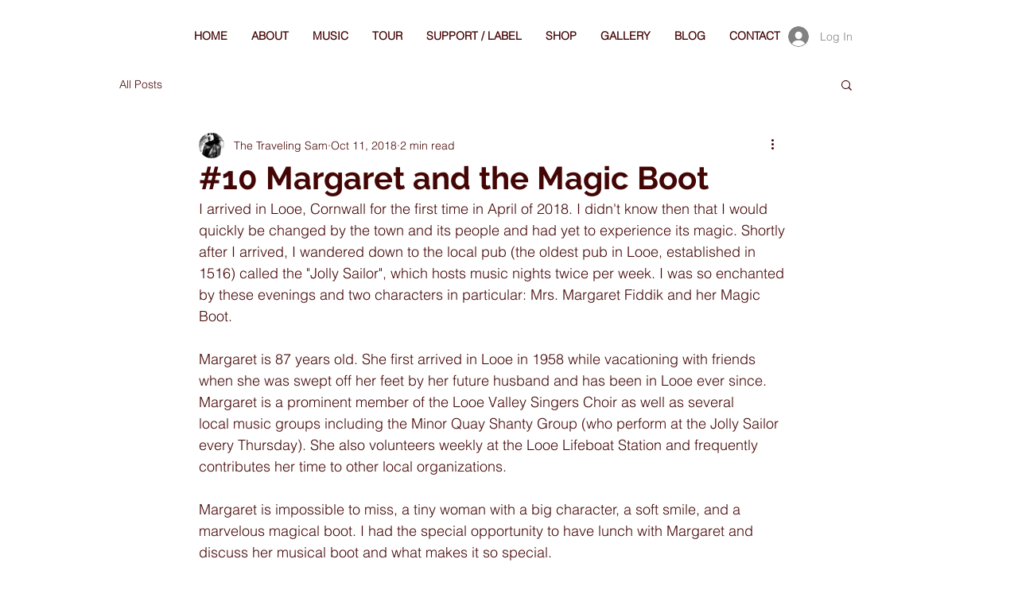

--- FILE ---
content_type: text/css; charset=utf-8
request_url: https://www.samanthapreismusic.com/_serverless/pro-gallery-css-v4-server/layoutCss?ver=2&id=6vfar-not-scoped&items=4871_2268_4032%7C4776_3809_2268%7C4411_4032_2268%7C4710_2268_3570&container=1691.25_740_552.765625_720&options=gallerySizeType:px%7CenableInfiniteScroll:true%7CtitlePlacement:SHOW_ON_HOVER%7CimageMargin:20%7CisVertical:false%7CgridStyle:0%7CgalleryLayout:1%7CnumberOfImagesPerRow:3%7CgallerySizePx:300%7CcubeRatio:1%7CcubeType:fill%7CgalleryThumbnailsAlignment:bottom%7CthumbnailSpacings:0
body_size: -113
content:
#pro-gallery-6vfar-not-scoped [data-hook="item-container"][data-idx="0"].gallery-item-container{opacity: 1 !important;display: block !important;transition: opacity .2s ease !important;top: 0px !important;left: 0px !important;right: auto !important;height: 321px !important;width: 181px !important;} #pro-gallery-6vfar-not-scoped [data-hook="item-container"][data-idx="0"] .gallery-item-common-info-outer{height: 100% !important;} #pro-gallery-6vfar-not-scoped [data-hook="item-container"][data-idx="0"] .gallery-item-common-info{height: 100% !important;width: 100% !important;} #pro-gallery-6vfar-not-scoped [data-hook="item-container"][data-idx="0"] .gallery-item-wrapper{width: 181px !important;height: 321px !important;margin: 0 !important;} #pro-gallery-6vfar-not-scoped [data-hook="item-container"][data-idx="0"] .gallery-item-content{width: 181px !important;height: 321px !important;margin: 0px 0px !important;opacity: 1 !important;} #pro-gallery-6vfar-not-scoped [data-hook="item-container"][data-idx="0"] .gallery-item-hover{width: 181px !important;height: 321px !important;opacity: 1 !important;} #pro-gallery-6vfar-not-scoped [data-hook="item-container"][data-idx="0"] .item-hover-flex-container{width: 181px !important;height: 321px !important;margin: 0px 0px !important;opacity: 1 !important;} #pro-gallery-6vfar-not-scoped [data-hook="item-container"][data-idx="0"] .gallery-item-wrapper img{width: 100% !important;height: 100% !important;opacity: 1 !important;} #pro-gallery-6vfar-not-scoped [data-hook="item-container"][data-idx="1"].gallery-item-container{opacity: 1 !important;display: block !important;transition: opacity .2s ease !important;top: 0px !important;left: 201px !important;right: auto !important;height: 321px !important;width: 539px !important;} #pro-gallery-6vfar-not-scoped [data-hook="item-container"][data-idx="1"] .gallery-item-common-info-outer{height: 100% !important;} #pro-gallery-6vfar-not-scoped [data-hook="item-container"][data-idx="1"] .gallery-item-common-info{height: 100% !important;width: 100% !important;} #pro-gallery-6vfar-not-scoped [data-hook="item-container"][data-idx="1"] .gallery-item-wrapper{width: 539px !important;height: 321px !important;margin: 0 !important;} #pro-gallery-6vfar-not-scoped [data-hook="item-container"][data-idx="1"] .gallery-item-content{width: 539px !important;height: 321px !important;margin: 0px 0px !important;opacity: 1 !important;} #pro-gallery-6vfar-not-scoped [data-hook="item-container"][data-idx="1"] .gallery-item-hover{width: 539px !important;height: 321px !important;opacity: 1 !important;} #pro-gallery-6vfar-not-scoped [data-hook="item-container"][data-idx="1"] .item-hover-flex-container{width: 539px !important;height: 321px !important;margin: 0px 0px !important;opacity: 1 !important;} #pro-gallery-6vfar-not-scoped [data-hook="item-container"][data-idx="1"] .gallery-item-wrapper img{width: 100% !important;height: 100% !important;opacity: 1 !important;} #pro-gallery-6vfar-not-scoped [data-hook="item-container"][data-idx="2"].gallery-item-container{opacity: 1 !important;display: block !important;transition: opacity .2s ease !important;top: 341px !important;left: 0px !important;right: auto !important;height: 298px !important;width: 530px !important;} #pro-gallery-6vfar-not-scoped [data-hook="item-container"][data-idx="2"] .gallery-item-common-info-outer{height: 100% !important;} #pro-gallery-6vfar-not-scoped [data-hook="item-container"][data-idx="2"] .gallery-item-common-info{height: 100% !important;width: 100% !important;} #pro-gallery-6vfar-not-scoped [data-hook="item-container"][data-idx="2"] .gallery-item-wrapper{width: 530px !important;height: 298px !important;margin: 0 !important;} #pro-gallery-6vfar-not-scoped [data-hook="item-container"][data-idx="2"] .gallery-item-content{width: 530px !important;height: 298px !important;margin: 0px 0px !important;opacity: 1 !important;} #pro-gallery-6vfar-not-scoped [data-hook="item-container"][data-idx="2"] .gallery-item-hover{width: 530px !important;height: 298px !important;opacity: 1 !important;} #pro-gallery-6vfar-not-scoped [data-hook="item-container"][data-idx="2"] .item-hover-flex-container{width: 530px !important;height: 298px !important;margin: 0px 0px !important;opacity: 1 !important;} #pro-gallery-6vfar-not-scoped [data-hook="item-container"][data-idx="2"] .gallery-item-wrapper img{width: 100% !important;height: 100% !important;opacity: 1 !important;} #pro-gallery-6vfar-not-scoped [data-hook="item-container"][data-idx="3"]{display: none !important;} #pro-gallery-6vfar-not-scoped .pro-gallery-prerender{height:639.6494384376267px !important;}#pro-gallery-6vfar-not-scoped {height:639.6494384376267px !important; width:740px !important;}#pro-gallery-6vfar-not-scoped .pro-gallery-margin-container {height:639.6494384376267px !important;}#pro-gallery-6vfar-not-scoped .pro-gallery {height:639.6494384376267px !important; width:740px !important;}#pro-gallery-6vfar-not-scoped .pro-gallery-parent-container {height:639.6494384376267px !important; width:760px !important;}